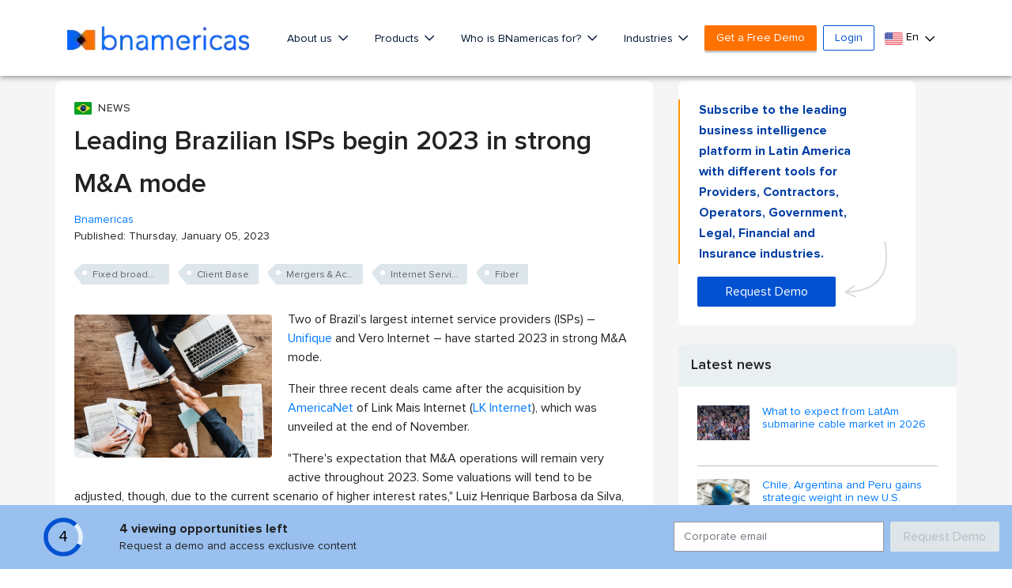

--- FILE ---
content_type: text/html; charset=utf-8
request_url: https://www.google.com/recaptcha/api2/aframe
body_size: 255
content:
<!DOCTYPE HTML><html><head><meta http-equiv="content-type" content="text/html; charset=UTF-8"></head><body><script nonce="tsZ4jhuaH6uEKR7pppdD8A">/** Anti-fraud and anti-abuse applications only. See google.com/recaptcha */ try{var clients={'sodar':'https://pagead2.googlesyndication.com/pagead/sodar?'};window.addEventListener("message",function(a){try{if(a.source===window.parent){var b=JSON.parse(a.data);var c=clients[b['id']];if(c){var d=document.createElement('img');d.src=c+b['params']+'&rc='+(localStorage.getItem("rc::a")?sessionStorage.getItem("rc::b"):"");window.document.body.appendChild(d);sessionStorage.setItem("rc::e",parseInt(sessionStorage.getItem("rc::e")||0)+1);localStorage.setItem("rc::h",'1768712181729');}}}catch(b){}});window.parent.postMessage("_grecaptcha_ready", "*");}catch(b){}</script></body></html>